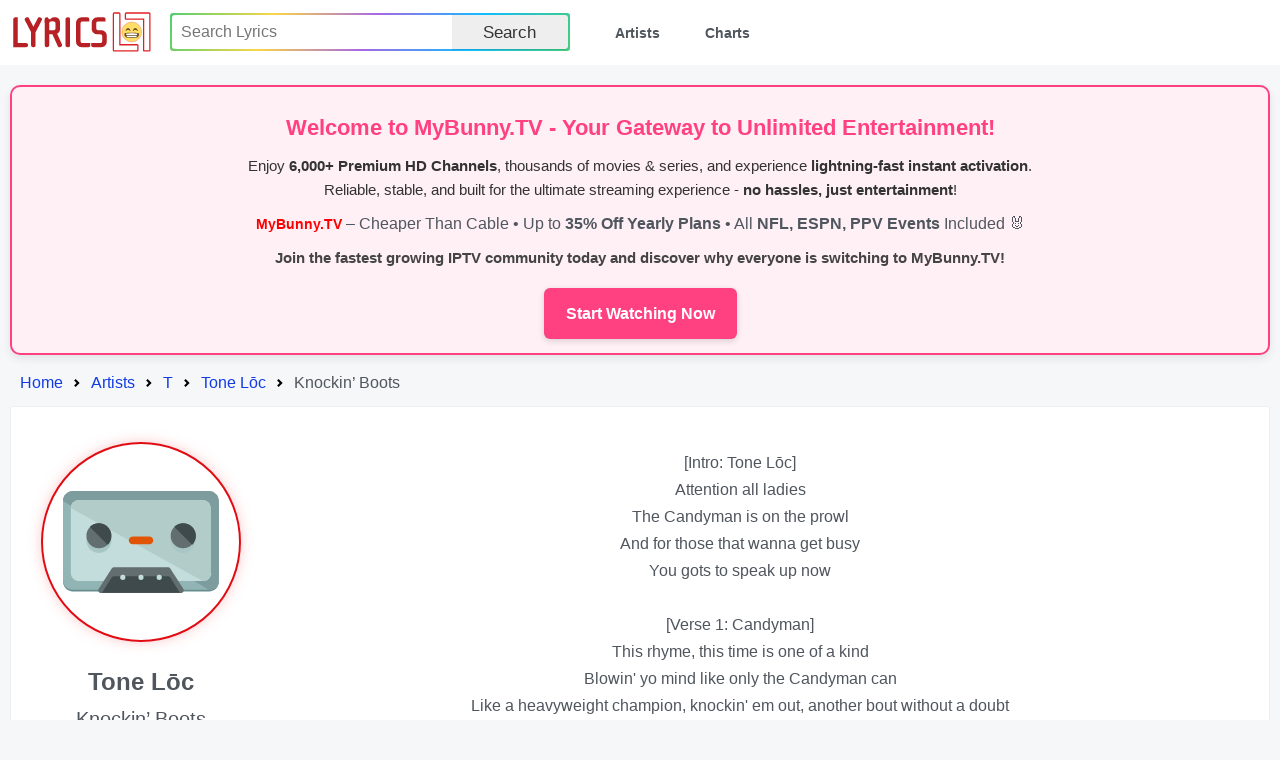

--- FILE ---
content_type: text/html; charset=utf-8
request_url: http://lyrics.lol/artist/2937-tone-l-c/lyrics/12719-knockin-boots
body_size: 3993
content:
<!DOCTYPE html><html lang="en"><head> <meta name="google-adsense-account" content="ca-pub-7555424988682004"><title>Lyrics.lol :: Knockin’ Boots by Tone Lōc</title><meta charset="utf-8" /><meta content="width=device-width,initial-scale=1" name="viewport" /><meta name="description" content="Lyrics.lol is the world's biggest collection of song lyrics from A to Z." /><meta name="keywords" content="lyrics, lyric, lyrixs, songtext, music, musicsongs, free lyric, free lyrics, song lyrics, songs, paroles, artist, top lyrics, top50, top100, top200, spotify, spotify charts, rap lyrics, country lyrics, hip hop lyrics, rock lyrics, country lyrics, music lyrics, Lyrics.LoL" /><link rel="shortcut icon" href="/favicon.ico" /><link rel="stylesheet preload" href="/rsrc/css/main.css" type="text/css"><script type="application/ld+json">
{
	"@context": "http://schema.org",
	"@type": "BreadcrumbList",
	"itemListElement": [{
		"@type": "ListItem",
		"position": 1,
		"item": {
			"@type": "WebPage",
			"@id": "https://lyrics.lol/",
			"name": "Home"
		}
	},{
		"@type": "ListItem",
		"position": 2,
		"item": {
			"@type": "WebPage",
			"@id": "https://lyrics.lol/artists/t",
			"name": "Letter T Artists"
		}
	},{
		"@type": "ListItem",
		"position": 3,
		"item": {
			"@type": "WebPage",
			"@id": "https://lyrics.lol/artist/2937-tone-l-c",
			"name": "Tone L\u014dc"
		}
	},{
		"@type": "ListItem",
		"position": 4,
		"item": {
			"@type": "WebPage",
			"@id": "https://lyrics.lol/artist/2937-tone-l-c/lyrics/12719-knockin-boots",
			"name": "Letter  Artists"
		}
	}]
}
</script></head><body><header class="header"><a class="skip" href="#body" tabindex="0">Skip to content</a><div class="wrap"><div class="logo"><a href="/"><img src="/rsrc/i/logo.svg" alt="Lyrics.LOL" width="95%" height="100%"></a></div><input type="checkbox" id="switch"><div class="menu"><ul><li><form action="/search/" method="get"><div class="uiInline rainbow"><div class="wrap"><div class="inputWrap"><input type="text" name="q" value="" placeholder="Search Lyrics" aria-label="Search"></div><div class="optWrap"><label class="uiBtn"><button type="submit">Search</button></label></div></div></div></form></li><li><a href="/artists">Artists</a></li><li><a href="/">Charts</a></li></ul></div><label class="switch" for="switch"></label></div></header><div id="body"><div style="border: 2px solid #ff4081; background: #fff0f6; padding: 14px; text-align: center; border-radius: 10px; font-family: Arial, sans-serif; margin-bottom: 14px; box-shadow: 0 4px 10px rgba(0,0,0,0.08);">
    <h2 style="color:#ff4081; margin: 8px 0; font-size:22px;">Welcome to <b>MyBunny.TV</b> - Your Gateway to Unlimited Entertainment!</h2>
    <p style="font-size:15px; color:#333; margin: 8px 0; line-height:1.6;">
        Enjoy <b>6,000+ Premium HD Channels</b>, thousands of movies & series, and experience <b>lightning-fast instant activation</b>.<br> 
        Reliable, stable, and built for the ultimate streaming experience - <b>no hassles, just entertainment</b>!
    </p>
	<b style="color:red; font-size:14px;">MyBunny.TV</b> – Cheaper Than Cable • Up to <b>35% Off Yearly Plans</b> • All <b>NFL, ESPN, PPV Events</b> Included 🐰
    <p style="font-size:15px; margin: 8px 0; color:#444; font-weight:bold;">
        Join the fastest growing IPTV community today and discover why <b>everyone is switching to MyBunny.TV</b>!
    </p>
    <a href="https://mybunny.tv" style="display:inline-block; background:#ff4081; color:#fff; padding:12px 22px; border-radius:6px; text-decoration:none; font-weight:bold; font-size:16px; margin-top:10px; box-shadow:0 2px 6px rgba(0,0,0,0.15);">
        Start Watching Now
    </a>
</div><div><ol class="breadcrumbs"><li class="step"><a href="/">Home</a></li><li class="step"><a href="/artists">Artists</a></li><li class="step"><a href="/artists/t">T</a></li><li class="step"><a href="/artist/2937-tone-l-c">Tone Lōc</a></li><li class="step">Knockin’ Boots</li></ul></div><div class="sect Body T"><div class="lCol"><div class="wrap"><div class="pic"><div></div></div><div class="info"><div class="artist">Tone Lōc</div><div class="sName">Knockin’ Boots</div><div class=""></div></div><div class="related"></div></div></div><div class="rCol"><div class="lBody"><br>[Intro: Tone Lōc]<br>Attention all ladies<br>The Candyman is on the prowl<br>And for those that wanna get busy<br>You gots to speak up now<br><br>[Verse 1: Candyman]<br>This rhyme, this time is one of a kind<br>Blowin' yo mind like only the Candyman can<br>Like a heavyweight champion, knockin' em out, another bout without a doubt<br>Once again, you can scream and shout<br>When I rock the bells, yell out my name<br>This is what you've been missin', listen to my heart beat while I'm whisperin'<br>I know you're sufferin', so sweet, a Candyman sweet nothings<br>Huggin' and tuggin' and rubbin', loving it all, havin' a ball<br>All y'all girlies next to me, talkin' sex to me<br>We can't do that yet, but I bet we'll chill<br>(Candyman, tell 'em the truth)<br>We'll still end up knockin' the boots<br><br>[Chorus: Shatasha Williams]<br>Ooh boy, I love you so<br>Never ever ever gonna let you go<br>Once I get my hands on you<br><br>[Verse 2: Candyman]<br>At each and every show, there's this groupie<br>Artis knows what she wants to do to me<br>She knows my name, knows every rap routine<br>But how'd she get in my limousine?<br>Don't act fool, don't drool<br>I'm just a performer, I was cool but the room got warmer<br>Norma cornered me in, her and a friend named Lynn, then<br>They checked me in to the Holiday Inn<br>I didn't let 'em win, said my pockets was thin<br>She blew me a kiss, I knew she wasn't new to this<br>I didn't want to, but the devil made me do it<br>To the tick-tock ya don't stop<br>We knock boots 'til 6 o'clock, as we lay all night long<br>And early in the mornin', she sang this song<br>[Chorus: Shatasha Williams, Candyman]<br>Ooh boy I love you so<br>Never ever ever gonna let you go<br>Once I get my hands on you<br>Ooh boy I love you so<br>Never ever ever gonna let you go<br>I hope you feel the same way too (Girl, I do)<br><br>[Verse 3: Candyman]<br>Tunnel of love is what I'm enterin'<br>When I mention it, you're surrenderin'<br>Givin' it up like a good girl has to<br>Livin' it up, eventually you ask to stay<br>You're gonna pay for this<br>Just rest your breast on my chest, yes I'm impressed<br>With the way you cold love me down<br>I don't wanna sit down, I just wanna get down<br>I'm on the ground, down on my knees<br>Like James Brown singing "Please, please"<br>Round two, I'm down to do what it takes to make you understand<br>I'm the Candyman, and I melt in your mouth, not in your hands<br>Hard as a rock, yes, I'm no sucka<br>The boots I knock make me one bad mother— (mother, mother)<br><br>[Verse 4: Candyman]<br>Knockin', while I'm a hip-hoppin'<br>Many people say my lyrics are shocking<br>Just because of the simple subject<br>Everyone should love this, 'cause everybody does it<br>Whether they admit it or if they deny it, you better keep quiet<br>Or else you might have to see a few skeletons, but girl, that's irrelevant<br>Break out the bottle of Asti Spumante, pop off the top and rock with my posse<br>Fila Al, Big Dill, and D Fly<br>We ask the questions, you give the reply<br>MC Chip, Big Rob and Bud<br>Rockin' on the waterbed, knockin' on the rugs<br>I'm just playin', what I'm sayin' ain't ill<br>Girl, you should know I'm real (Unh, unh)</div></div></div></div><footer class="footer"><div class="wrap"><div class="menu"><ul><li>All Artists:</li><a href="/artists/a">A</a><a href="/artists/b">B</a><a href="/artists/c">C</a><a href="/artists/d">D</a><a href="/artists/e">E</a><a href="/artists/f">F</a><a href="/artists/g">G</a><a href="/artists/h">H</a><a href="/artists/i">I</a><a href="/artists/j">J</a><a href="/artists/k">K</a><a href="/artists/l">L</a><a href="/artists/m">M</a><a href="/artists/n">N</a><a href="/artists/o">O</a><a href="/artists/p">P</a><a href="/artists/q">Q</a><a href="/artists/r">R</a><a href="/artists/s">S</a><a href="/artists/t">T</a><a href="/artists/u">U</a><a href="/artists/v">V</a><a href="/artists/w">W</a><a href="/artists/x">X</a><a href="/artists/y">Y</a><a href="/artists/z">Z</a><a href="/artists/0">#</a></ul></div><div class="links"><a href="/adv.php">Contact Us</a><a href="/copyright.php">DMCA Policy</a><a href="/privacy.php">Privacy Policy</a></div><div class="copyright">© 2026 <span>«lyrics.lol»</span>. All rights reserved.</div></div></footer><script defer src="https://static.cloudflareinsights.com/beacon.min.js/vcd15cbe7772f49c399c6a5babf22c1241717689176015" integrity="sha512-ZpsOmlRQV6y907TI0dKBHq9Md29nnaEIPlkf84rnaERnq6zvWvPUqr2ft8M1aS28oN72PdrCzSjY4U6VaAw1EQ==" data-cf-beacon='{"version":"2024.11.0","token":"f06b4ebb8eb8407e8381400e2165fa47","r":1,"server_timing":{"name":{"cfCacheStatus":true,"cfEdge":true,"cfExtPri":true,"cfL4":true,"cfOrigin":true,"cfSpeedBrain":true},"location_startswith":null}}' crossorigin="anonymous"></script>
</body></html>